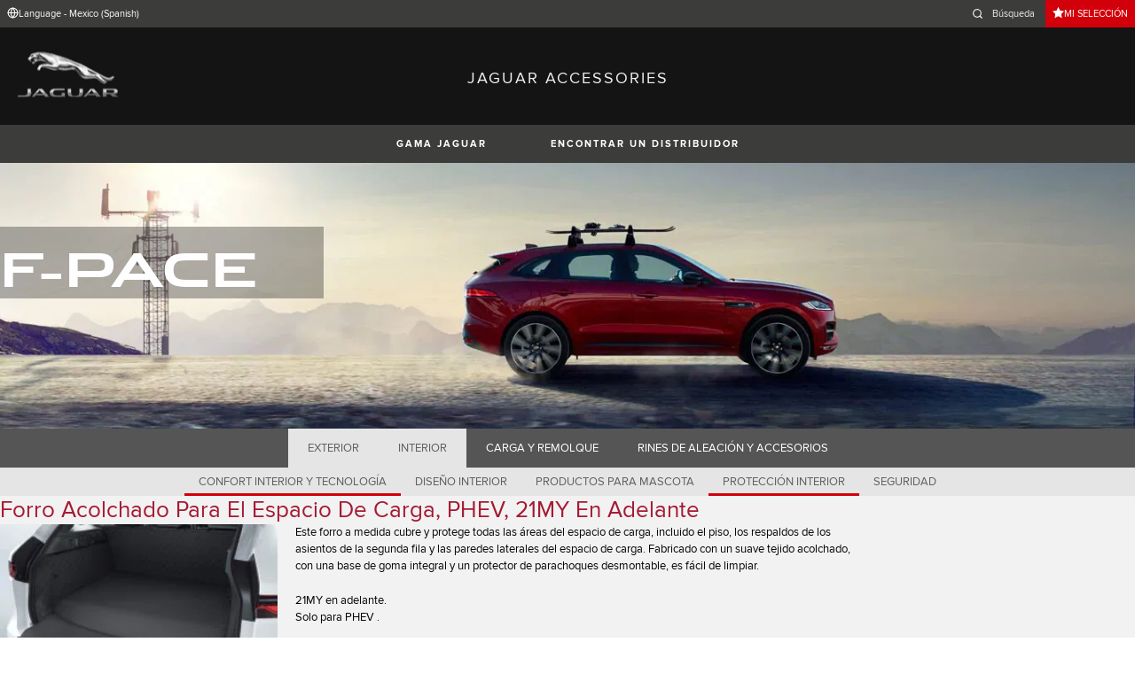

--- FILE ---
content_type: text/html; charset=utf-8
request_url: https://accessories.jaguar.com/mx/es/f-pace/interior/interior-protection/t4a38763-quilted-loadspace-liner-phev-21my-onwards/
body_size: 6892
content:

<!doctype html>
<!-- My Little Comment -->
<!--[if lt IE 7]>      <html class="no-js lt-ie9 lt-ie8 lt-ie7 " lang="es-mx"> <![endif]-->
<!--[if IE 7]>         <html class="no-js lt-ie9 lt-ie8 " lang="es-mx"> <![endif]-->
<!--[if IE 8]>         <html class="no-js lt-ie9 " lang="es-mx"> <![endif]-->
<!--[if gt IE 8]><!-->
<html class="no-js" lang="es-mx">
<!--<![endif]-->
<head>
    <!-- Begin Google Tag Manager -->
    <script>
        (function (w, d, s, l, i) {
            w[l] = w[l] || [];
            w[l].push({
                'gtm.start':
                    new Date().getTime(),
                event: 'gtm.js'
            });
            var f = d.getElementsByTagName(s)[0],
                j = d.createElement(s),
                dl = l != 'dataLayer' ? '&l=' + l : '';
            j.async = true;
            j.src =
                '//www.googletagmanager.com/gtm.js?id=' + i + dl;
            f.parentNode.insertBefore(j, f);
        })(window, document, 'script', 'dataLayer', 'GTM-KZQ3W3D');
    </script>
    <!-- End Google Tag Manager -->
    <meta charset="utf-8" />
    <meta http-equiv="X-UA-Compatible" content="IE=edge,chrome=1" />
    <title>JAGUAR ACCESSORIES - F-PACE - INTERIOR - INTERIOR PROTECTION - Forro acolchado para el espacio de carga, PHEV, 21MY en adelante</title>
    <meta name="description" content="" />
    <meta name="viewport" content="width=device-width, initial-scale=1, maximum-scale=1">

    <meta property="og:title" content="" />
    <meta property="og:type" content="website" />
    <meta property="og:description" content="" />

    <meta name="twitter:card" content="summary_large_image" />
    <meta name="twitter:site" content="@Jaguar" />
    <meta name="twitter:creator" content="@Jaguar" />
    <meta name="twitter:title" content="" />
    <meta name="twitter:description" content="" />


    <meta charset="UTF-8">
    <meta name="viewport" content="width=device-width, initial-scale=1.0">
    <link rel="stylesheet" href="/front-end/assets/styles/index.jaguar.css?v=1.8.0.0">



        <script>
            window.addEventListener('DOMContentLoaded', () => {
                const pos = window.localStorage.getItem('scroll-y');
                if (pos) window.scroll({top: pos, left: 0, behavior: 'instant'});
            });

            window.addEventListener('beforeunload', () => {
                window.localStorage.setItem('scroll-y', window.scrollY);
            });
        </script>

                              <script>!function(a){var e="https://s.go-mpulse.net/boomerang/",t="addEventListener";if("False"=="True")a.BOOMR_config=a.BOOMR_config||{},a.BOOMR_config.PageParams=a.BOOMR_config.PageParams||{},a.BOOMR_config.PageParams.pci=!0,e="https://s2.go-mpulse.net/boomerang/";if(window.BOOMR_API_key="29DP7-QTFQP-G3XNC-5KWY2-54PZF",function(){function n(e){a.BOOMR_onload=e&&e.timeStamp||(new Date).getTime()}if(!a.BOOMR||!a.BOOMR.version&&!a.BOOMR.snippetExecuted){a.BOOMR=a.BOOMR||{},a.BOOMR.snippetExecuted=!0;var i,_,o,r=document.createElement("iframe");if(a[t])a[t]("load",n,!1);else if(a.attachEvent)a.attachEvent("onload",n);r.src="javascript:void(0)",r.title="",r.role="presentation",(r.frameElement||r).style.cssText="width:0;height:0;border:0;display:none;",o=document.getElementsByTagName("script")[0],o.parentNode.insertBefore(r,o);try{_=r.contentWindow.document}catch(O){i=document.domain,r.src="javascript:var d=document.open();d.domain='"+i+"';void(0);",_=r.contentWindow.document}_.open()._l=function(){var a=this.createElement("script");if(i)this.domain=i;a.id="boomr-if-as",a.src=e+"29DP7-QTFQP-G3XNC-5KWY2-54PZF",BOOMR_lstart=(new Date).getTime(),this.body.appendChild(a)},_.write("<bo"+'dy onload="document._l();">'),_.close()}}(),"".length>0)if(a&&"performance"in a&&a.performance&&"function"==typeof a.performance.setResourceTimingBufferSize)a.performance.setResourceTimingBufferSize();!function(){if(BOOMR=a.BOOMR||{},BOOMR.plugins=BOOMR.plugins||{},!BOOMR.plugins.AK){var e=""=="true"?1:0,t="",n="amllzpyxyzbey2li7qfq-f-28a9f566b-clientnsv4-s.akamaihd.net",i="false"=="true"?2:1,_={"ak.v":"39","ak.cp":"885204","ak.ai":parseInt("564874",10),"ak.ol":"0","ak.cr":9,"ak.ipv":4,"ak.proto":"h2","ak.rid":"27222dc","ak.r":47376,"ak.a2":e,"ak.m":"a","ak.n":"essl","ak.bpcip":"3.22.188.0","ak.cport":58764,"ak.gh":"23.200.85.112","ak.quicv":"","ak.tlsv":"tls1.3","ak.0rtt":"","ak.0rtt.ed":"","ak.csrc":"-","ak.acc":"","ak.t":"1768487947","ak.ak":"hOBiQwZUYzCg5VSAfCLimQ==KFH+spYUEDxG9ZufCtYuSACioLQPSAjzp+BixtwIbK2n7hbA3qhk0YlkQTnM5CEvCslDVnbWByJ9cEzSa8f2NtfhN6EBSlvK7JAoL7bet4fhcUl5Krj6jEbBZqMY5MT+YIIgLJNdVs1xq+EdQWXrpY2bNFyHaPFOdBXQLWnbRT5Y526eG9GIxSxFFB/JqQc2ibCpthu53Wkg1cRNYcfgGg0K8kti76XdiMvYbQUIC27Jm9mmAow4ePSWe2JAvEm+eXegunsSsGjAotJCH3GMjKvy1kEApT8YUuBfnMIeZSpBYqtZbiIeXmyJVjoIcDStxsGD65Pg71SRgFwJm4weivrYg0tvyUA/4rQX1NZnsyAvxHwe8WLZMbcgErOPbLjaiGT0lVhB9nzXZeFulh1nL00c1artc0Dve09OLogG7c4=","ak.pv":"5","ak.dpoabenc":"","ak.tf":i};if(""!==t)_["ak.ruds"]=t;var o={i:!1,av:function(e){var t="http.initiator";if(e&&(!e[t]||"spa_hard"===e[t]))_["ak.feo"]=void 0!==a.aFeoApplied?1:0,BOOMR.addVar(_)},rv:function(){var a=["ak.bpcip","ak.cport","ak.cr","ak.csrc","ak.gh","ak.ipv","ak.m","ak.n","ak.ol","ak.proto","ak.quicv","ak.tlsv","ak.0rtt","ak.0rtt.ed","ak.r","ak.acc","ak.t","ak.tf"];BOOMR.removeVar(a)}};BOOMR.plugins.AK={akVars:_,akDNSPreFetchDomain:n,init:function(){if(!o.i){var a=BOOMR.subscribe;a("before_beacon",o.av,null,null),a("onbeacon",o.rv,null,null),o.i=!0}return this},is_complete:function(){return!0}}}}()}(window);</script></head>
<body class="jaguar" id="lang-es" data-message-wishlist-added="A&#xF1;adido a tu selecci&#xF3;n">

<header>
    <a id="skip-navigation" href="#main-content">Skip Navigation</a>
    <section class="header-content">
        <section class="topbar">
            <nav class="utility">
                <ul class="language-dealer-tools">
                    <li class="language-select icon-switch icon-switch--persist">
                        <button type="button" data-visibility-toggle aria-expanded="false" aria-controls="header-market-selector" class="">
                            <span class="icon-switch__icon">
                                <svg xmlns="http://www.w3.org/2000/svg" class="icon-size--sm" viewBox="0 0 24 24" fill="none" stroke="currentColor" stroke-width="2" stroke-linecap="round" stroke-linejoin="round">
                                    <circle cx="12" cy="12" r="10" />
                                    <line x1="2" y1="12" x2="22" y2="12" />
                                    <path d="M12 2a15.3 15.3 0 0 1 4 10 15.3 15.3 0 0 1-4 10 15.3 15.3 0 0 1-4-10 15.3 15.3 0 0 1 4-10z" />
                                </svg>

                            </span>
                                <span class="icon-switch__text">Language - Mexico (Spanish) </span>
                        </button>
                    </li>

                    <li>
                            <form id="header-search-form" method="get" action="/mx/es/search">
                                <label for="input-query">
                                    <svg xmlns="http://www.w3.org/2000/svg" class="icon-size--sm" viewBox="0 0 24 24" fill="none" stroke="currentColor" stroke-width="2" stroke-linecap="round" stroke-linejoin="round">
                                        <circle cx="11" cy="11" r="8" />
                                        <line x1="21" y1="21" x2="16.65" y2="16.65" />
                                    </svg>




                                    <span class="visuallyhidden">Enter a word or phrase with which to search the contents of the site</span>
                                    <input type="search" name="q" id="input-query" autocomplete="off" placeholder="B&#xFA;squeda">
                                </label>
                            </form>
                    </li>
                        <li class="wishlist icon-switch icon-switch--persist">
                            <a href="/mx/es/wishlist"
                               class="btn btn:accent">
                                <span class="icon-switch__icon">
                                    <svg xmlns="http://www.w3.org/2000/svg" stroke="currentColor" stroke-width="2" class="icon-size--sm" viewBox="0 0 24 24" fill="currentColor" stroke="none">
                                        <polygon points="12 2 15.09 8.26 22 9.27 17 14.14 18.18 21.02 12 17.77 5.82 21.02 7 14.14 2 9.27 8.91 8.26 12 2"></polygon>
                                    </svg>
                                </span>
                                <span class="icon-switch__text">Mi selecci&#xF3;n</span>
                            </a>
                        </li>
                </ul>
            </nav>
        </section>


        <section class="market-selector closed" id="header-market-selector">
            <section class="container">
                <h2>Find Your Country</h2>

                <ul>
                        <li class=""><a href="/gl/en">International (English)</a></li>
                        <li class=""><a href="/au/en">Australia (English)</a></li>
                        <li class=""><a href="/at/de">Austria (German)</a></li>
                        <li class=""><a href="/be/fr">Belgium (French)</a></li>
                        <li class=""><a href="/be/nl">Belgium (Dutch)</a></li>
                        <li class=""><a href="/br/pt">Brazil (Portuguese)</a></li>
                        <li class=""><a href="/ca/en">Canada (English)</a></li>
                        <li class=""><a href="/ca/fr">Canada (French)</a></li>
                        <li class=""><a href="/cn/zh">China (Chinese)</a></li>
                        <li class=""><a href="/cz/cs">Czech Republic (Czech)</a></li>
                        <li class=""><a href="/fr/fr">France (French)</a></li>
                        <li class=""><a href="/de/de">Germany (German)</a></li>
                        <li class=""><a href="/in/en">India (English)</a></li>
                        <li class=""><a href="/ie/en">Ireland (English)</a></li>
                        <li class=""><a href="/it/it">Italy (Italian)</a></li>
                        <li class=""><a href="/jp/ja">Japan (Japanese)</a></li>
                        <li class=""><a href="/ko/ko">Korea (Korea)</a></li>
                        <li class=""><a href="/me/en">MENA (English)</a></li>
                        <li class=""><a href="/mx/es">Mexico (Spanish)</a></li>
                        <li class=""><a href="/nl/nl">Netherlands (Dutch)</a></li>
                        <li class=""><a href="/pl/pl">Poland (Polish)</a></li>
                        <li class=""><a href="/pt/pt">Portugal (Portuguese)</a></li>
                        <li class=""><a href="/ro/ro">Romania (Romania)</a></li>
                        <li class=""><a href="/za/en">South Africa (English)</a></li>
                        <li class=""><a href="/es/es">Spain (Spanish)</a></li>
                        <li class=""><a href="/ch/de">Switzerland (German)</a></li>
                        <li class=""><a href="/ch/fr">Switzerland (French)</a></li>
                        <li class=""><a href="/ch/it">Switzerland (Italian)</a></li>
                        <li class=""><a href="/gb/en">United Kingdom (English)</a></li>
                        <li class=""><a href="/us/en">USA (English)</a></li>
                </ul>
            </section>
        </section>


        <section class="container">
            <a href="/" class="logo">
                <img src="/front-end/assets/img/logo-jaguar.png" alt="Jaguar">
            </a>
            <h1>JAGUAR ACCESSORIES</h1>
        </section>
    </section>
        <section class="header-nav">

            <nav class="primary">
                <ul>

                    <li><button type="button" class="btn" data-visibility-toggle aria-expanded="false" aria-controls="header-carousel--jaguar-range">GAMA JAGUAR</button></li>
                        <li>
                            <button type="button" data-link-external data-target="https://www.jaguarmexico.com.mx/retailer-locator" class="btn">ENCONTRAR UN DISTRIBUIDOR</button>
                        </li>
                </ul>
                <aside class="confirm-modal" data-dismiss-target aria-label="important information" aria-modal="true" role="dialog">
                    <h2>ADVERTENCIA</h2>
                    <p><p>Está a punto de salir de gear.jaguar.com Tenga en cuenta que Jaguar no puede hacerse responsable de ningún contenido ni de su validez fuera de este dominio.</p></p>

                    <div class="buttons-container">
                        <button type="button" data-dismiss-trigger>RECHAZAR</button>
                        <a href>ACEPTAR</a>
                    </div>

                    <button type="button" aria-label="close the modal" class="dismiss" data-dismiss-trigger></button>
                </aside>
            </nav>

            <section class="carousel closed" id="header-carousel--jaguar-range">
                <div class="carousel__controls">
                    <button class="chevron-left" type="button" id="header-carousel--landrover-range--prev" aria-label="scroll the carousel to see what's next">
                        <div></div>
                    </button>
                    <button class="chevron-right" type="button" id="header-carousel--landrover-range--next" aria-label="scroll the carousel to see what's before">
                        <div></div>
                    </button>
                </div>

                <ul>
                        <li>
                            <a href="/mx/es/e-pace">
                                <img src="/media/1046/model_e-pace.jpg" alt="E-PACE">
                                <p>E-PACE</p>
                            </a>
                        </li>
                        <li>
                            <a href="/mx/es/f-pace">
                                <img src="/media/1047/model_f-pace.jpg" alt="F-PACE">
                                <p>F-PACE</p>
                            </a>
                        </li>
                        <li>
                            <a href="/mx/es/xe">
                                <img src="/media/1051/model_xe.jpg" alt="XE">
                                <p>XE</p>
                            </a>
                        </li>
                        <li>
                            <a href="/mx/es/xf">
                                <img src="/media/1052/model_xf.jpg" alt="XF">
                                <p>XF</p>
                            </a>
                        </li>
                        <li>
                            <a href="/mx/es/xj">
                                <img src="/media/1055/model_xj.jpg" alt="XJ">
                                <p>XJ</p>
                            </a>
                        </li>
                        <li>
                            <a href="/mx/es/f-type">
                                <img src="/media/1048/thumbnail.png" alt="F-TYPE">
                                <p>F-TYPE</p>
                            </a>
                        </li>
                        <li>
                            <a href="/mx/es/xf-2007-2015">
                                <img src="/media/1053/model_xf_-2007-2015.jpg" alt="XF (2007-2015)">
                                <p>XF (2007-2015)</p>
                            </a>
                        </li>

                </ul>
            </section>


        </section>
</header>

    <main id="main-content">
    
    <section class="banner-carousel">
        <ol class="banner-carousel__slides">
            <li class="slide" id="slide-1">
                


<div class="image-container">

            <img src="/media/1091/f-pace.jpg" alt="">
</div>

<div class="text-container">
    <div class="title-container">
        <h2>F-Pace</h2>
        <h3></h3>
    </div>
        <div class="actions">
        </div>
</div>



            </li>
        </ol>
        <ol class="pagination"></ol>
    </section>

<section class="tabs ">
    <div id="tab-section"></div>
    <nav>
            <ul role="tablist" aria-label="top level tabs" class="tabs__main">
                    <li role="tab" aria-selected="false">
                        <a href="/mx/es/f-pace/exterior/#tab-section">EXTERIOR</a>
                    </li>
                    <li role="tab" aria-selected="true">
                        <a href="/mx/es/f-pace/interior/#tab-section">INTERIOR</a>
                    </li>
                    <li role="tab" aria-selected="false">
                        <a href="/mx/es/f-pace/carrying-towing/#tab-section">CARGA Y REMOLQUE</a>
                    </li>
                    <li role="tab" aria-selected="false">
                        <a href="/mx/es/f-pace/wheels-wheel-accessories/#tab-section">RINES DE ALEACI&#xD3;N Y ACCESORIOS</a>
                    </li>
            </ul>


        <ul role="tablist" aria-label="secondary tabs" class="tabs__secondary">
                    <li role="tab" aria-selected="false">
                        <a href="/mx/es/f-pace/interior/function-technology/#tab-section">CONFORT INTERIOR Y TECNOLOG&#xCD;A</a>
                    </li>
                    <li role="tab" aria-selected="false">
                        <a href="/mx/es/f-pace/interior/interior-styling/#tab-section">DISE&#xD1;O INTERIOR</a>
                    </li>
                    <li role="tab" aria-selected="false">
                        <a href="/mx/es/f-pace/interior/pet-products/#tab-section">PRODUCTOS PARA MASCOTA</a>
                    </li>
                    <li role="tab" aria-selected="true">
                        <a href="/mx/es/f-pace/interior/interior-protection/#tab-section">PROTECCI&#xD3;N INTERIOR</a>
                    </li>
                    <li role="tab" aria-selected="false">
                        <a href="/mx/es/f-pace/interior/safety/#tab-section">SEGURIDAD</a>
                    </li>
        </ul>
        <div class="tabs__secondary-controls">
            <button type="button" class="btn prev chevron-left" aria-label="click to go to the previous item in the list"><div></div></button>
            <button type="button" class="btn next chevron-right" aria-label="click to go to the next item in the list"><div></div></button>
        </div>
    </nav>
</section>

    <section class="content-block bg:color-off-white">
        <a class="print-cta print-block print-only" href="#">M&#xE1;s Jaguar Accessories</a>
        <div class="title-container">
            <h1>Forro acolchado para el espacio de carga, PHEV, 21MY en adelante</h1>
        </div>

        <section class="part-summary">
            <div class="media">
                <div class="image-container">
                        <button class="btn" type="button" data-lightbox-show aria-label="open the image in a fullscreen 'lightbox'">
                                <img src="/catalog-assets/jaguar/f-pace_interior-interior-protection_t4a38763.jpg" alt="Forro acolchado para el espacio de carga, PHEV, 21MY en adelante">
                            
                            <svg xmlns="http://www.w3.org/2000/svg" class="icon-size--lg" viewBox="0 0 24 24" fill="none" stroke="currentColor" stroke-width="2" stroke-linecap="round" stroke-linejoin="round">
                                <g>
                                    <polyline points="15 3 21 3 21 9"></polyline><polyline points="9 21 3 21 3 15"></polyline>
                                    <line x1="21" y1="3" x2="14" y2="10"></line>
                                    <line x1="3" y1="21" x2="10" y2="14"></line>
                                </g>

                                <g transform="rotate(90 12 12)">
                                    <polyline points="15 3 21 3 21 9"></polyline><polyline points="9 21 3 21 3 15"></polyline>
                                    <line x1="21" y1="3" x2="14" y2="10"></line>
                                    <line x1="3" y1="21" x2="10" y2="14"></line>
                                </g>
                            </svg>
                        </button>
                </div>
            </div>

            <div class="text-container">

                    <p>
                        Este forro a medida cubre y protege todas las áreas del espacio de carga, incluido el piso, los respaldos de los asientos de la segunda fila y las paredes laterales del espacio de carga. Fabricado con un suave tejido acolchado, con una base de goma integral y un protector de parachoques desmontable, es fácil de limpiar.
                    </p>
                    <p>
                        21MY en adelante.<br />Solo para PHEV .
                    </p>
                    <p>
                        No aplica a vehículos con llanta de refacción de tamaño completo.
                    </p>

                    <p class="code"><strong>Precio:&nbsp;</strong>$9,806.74</p>
                    <p>El precio incluye (por ejemplo, 16% de impuestos).</p>
                <p class="code"><strong>N&#xFA;mero de parte:&nbsp;</strong>T4A38763</p>



                <ul class="part-summary__actions">
                        <li>
                            <form action="/umbraco/Surface/WishlistService/Add/#tab-section" method="post">
                                <input type="hidden" value="26-faad4ea6ab0f34d1d87462294398c3e0" name="uniqueKey">
                                <input type="hidden" name="language" value="es-mx">
                                <input type="hidden" name="pageId" value="5296">

                                <button type="submit" class="icon-button">
                                    <div class="icon-container">

                                        <svg xmlns="http://www.w3.org/2000/svg" stroke="currentColor" stroke-width="2" class="icon-size--sm" viewBox="0 0 24 24" fill="currentColor" stroke="none">
                                            <polygon points="12 2 15.09 8.26 22 9.27 17 14.14 18.18 21.02 12 17.77 5.82 21.02 7 14.14 2 9.27 8.91 8.26 12 2"></polygon>
                                        </svg>
                                    </div>
                                    A&#xD1;ADIR A MI SELECCI&#xD3;N
                                </button>
                            </form>
                        </li>
                        <li id="retailer">
                            <a class="icon-button"
                               href="https://www.jaguarmexico.com.mx/retailer-locator" target="_blank">
                                <div class="icon-container">
                                    <svg xmlns="http://www.w3.org/2000/svg" class="icon-size--sm" viewBox="0 0 24 24" fill="none" stroke="currentColor" stroke-width="2" stroke-linecap="round" stroke-linejoin="round">
                                        <path d="M21 10c0 7-9 13-9 13s-9-6-9-13a9 9 0 0 1 18 0z" />
                                        <circle cx="12" cy="10" r="3" />
                                    </svg>
                                </div>
                                ENCONTRAR UN DISTRIBUIDOR
                            </a>
                        </li>


                    <li id="print">
                        <button type="button" class="icon-button">
                            <div class="icon-container">
                                <svg xmlns="http://www.w3.org/2000/svg" class="icon-size--sm" viewBox="0 0 24 24" fill="none" stroke="currentColor" stroke-width="2" stroke-linecap="round" stroke-linejoin="round">
                                    <polyline points="6 9 6 2 18 2 18 9" />
                                    <path d="M6 18H4a2 2 0 0 1-2-2v-5a2 2 0 0 1 2-2h16a2 2 0 0 1 2 2v5a2 2 0 0 1-2 2h-2" />
                                    <rect x="6" y="14" width="12" height="8" />
                                </svg>
                            </div>
                            IMPRIMIR
                        </button>
                    </li>
                </ul>
            </div>

        </section>

            <section class="lightbox" data-dismiss-target aria-modal="true" role="dialog">
                <section class="lightbox__header">
                    <p class="page">1 / 1</p>
                    <h2>Forro acolchado para el espacio de carga, PHEV, 21MY en adelante</h2>
                    <div class="button-container">
                        <button data-dismiss-trigger data-lightbox-hide type="button" aria-label="CIERRE" class="dismiss"></button>
                    </div>
                </section>

                <section class="lightbox__image-container" data-image-count="1" data-image-current="0">
                    <ol>
                            <li>
                                <img src="/catalog-assets/jaguar/f-pace_interior-interior-protection_t4a38763_1.jpg" alt="Forro acolchado para el espacio de carga, PHEV, 21MY en adelante image">
                            </li>

                    </ol>

                    <div class="gallery-controls">
                        <button class="btn" type="button" aria-label="go to the previous image"><div></div></button>
                        <button class="btn" type="button" aria-label="go to the next image"><div></div></button>
                    </div>
                </section>
            </section>
    </section>

<!-- /mx/es/f-pace/interior/interior-protection/t4a38763-quilted-loadspace-liner-phev-21my-onwards/ -->
    </main>
    
<footer>
    <section class="container">
            <section class="footer-nav">
                <nav>

                    <ul>
                            <li><a href="https://www.jaguarmexico.com.mx/retailer-locator" target="_blank">ENCONTRAR UN DISTRIBUIDOR</a></li>
                            <li><a href="https://www.jaguarmexico.com.mx/terms-conditions.html" target="_blank">T&#xC9;RMINOS Y CONDICIONES</a></li>
                            <li><a href="https://www.jaguarmexico.com.mx/cyber-incident-faqs" target="_blank">INCIDENTE CIBERN&#xC9;TICO</a></li>
                    </ul>
                </nav>
            </section>
        <section class="footer-content">

                <img src="/front-end/assets/img/logo-text-jaguar.png" alt="The text 'Jaguar' in a bespoke font">

                <p class="copyright">&copy; JAGUAR LAND ROVER LIMITED 2024</p>

            <p class="blurb">
            </p>

                <p><p>Registered Office: Abbey Road, Whitley, Coventry CV3 4LF<br />Registered in England No: 1672070</p></p>

        </section>
    </section>

</footer>


    <script type="module" defer src="/front-end/assets/scripts/main.js?v=1.8.1.0"></script>
</body>
</html>